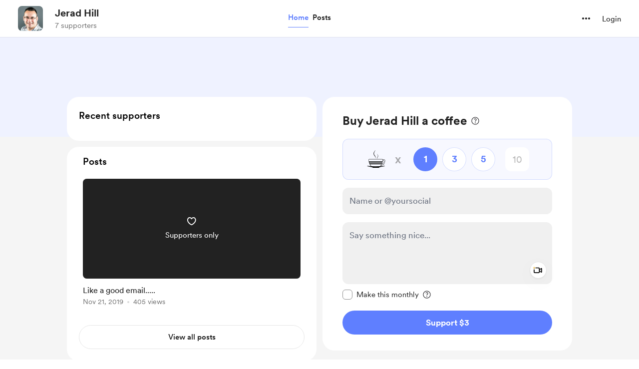

--- FILE ---
content_type: application/javascript
request_url: https://cdn.buymeacoffee.com/static/prod/11.3.8/build/assets/ImageElement-09a6c3ff.js
body_size: 219
content:
import{h as b}from"./BaseLayout-915c14cf.js";import{r as m,j as E,d as f,o as s,c as i,F as w,p as y,u as a,a as B,z as d,n as h}from"./app-212b941c.js";const C={key:0,class:"block flex-shrink-0"},k=["media","srcset"],x=["src","aria-label","alt","width","height"],S=["src","alt"],I={__name:"ImageElement",props:{src:String,alt:String,width:Number,height:Number,cropSize:Array,cropWidth:Array,intrinsicSize:Number,imageClass:String,noImageCrop:Boolean,noWebpExtension:Boolean,blurHash:String},setup(e){const t=e;let o=t.src?t.src.split(/[#?]/)[0].split(".").pop().trim().toLowerCase():"",r=m(""),l=m(""),c=E(()=>(l.value=f().props.meta.data.accept_webp&&!t.noWebpExtension?"webp":o,o==="gif"?"":`@${t.intrinsicSize}w_0e.${l.value}`)),n=t.noImageCrop?t.noImageCrop:!b.validateImageBaseurl(t.src);const A=()=>{r.value=t.alt};return($,p)=>e.width||e.height?(s(),i("picture",C,[(s(!0),i(w,null,y(e.cropWidth,(u,g)=>(s(),i("source",{key:g,media:`(max-width:${u}px)`,srcset:`${e.src}${a(n)?"":`@${e.cropWidth[g]}w_0e.${a(l)}`}`},null,8,k))),128)),B("img",{src:`${e.src}${a(n)?"":a(c)}`,"aria-label":a(r),alt:a(r),width:e.width,height:e.height,loading:"lazy",decoding:"async",draggable:"false",onLoad:A,style:d(!e.blurHash&&{backgroundImage:"url([data-uri])"}),class:h(["object-cover bg-cover",e.imageClass])},null,46,x)])):(s(),i("img",{key:1,src:`${e.src}${a(n)?"":a(c)}`,alt:a(r),loading:"lazy",decoding:"async",draggable:"false",onLoad:A,style:d(!e.blurHash&&{backgroundImage:"url([data-uri])"}),class:h(["object-cover bg-cover",e.imageClass])},null,46,S))}};export{I as _};
